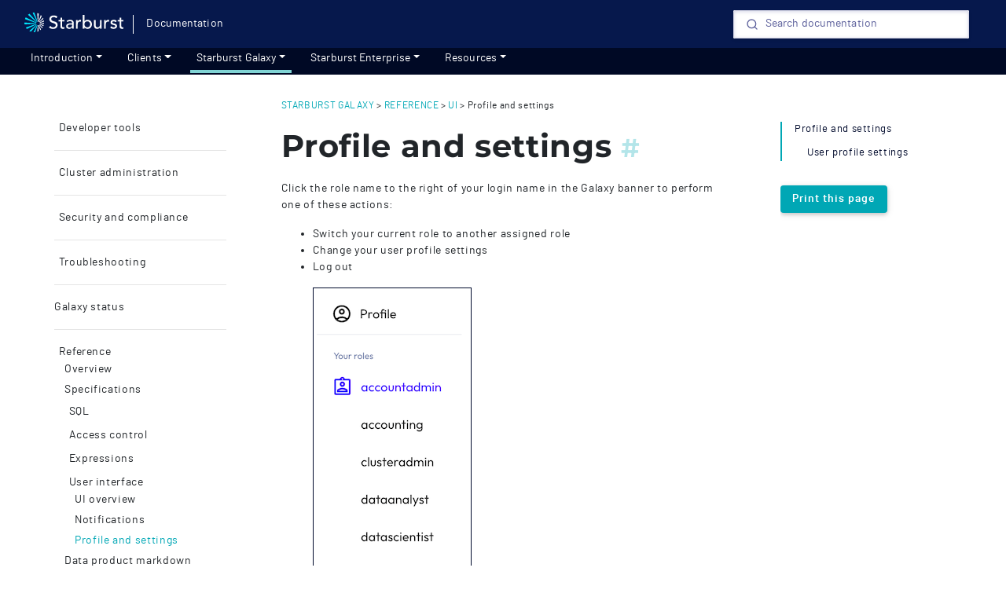

--- FILE ---
content_type: text/html; charset=utf-8
request_url: https://starburstdata.github.io/starburst-galaxy/global/personalize.html
body_size: -30
content:
<!DOCTYPE html>
<html lang="en-US">
  <meta charset="utf-8">
  <title>Redirecting&hellip;</title>
  <link rel="canonical" href="https://docs.starburst.io/starburst-galaxy/reference/ui/personalize.html">
  <script>location="https://docs.starburst.io/starburst-galaxy/reference/ui/personalize.html"</script>
  <meta http-equiv="refresh" content="0; url=https://docs.starburst.io/starburst-galaxy/reference/ui/personalize.html">
  <meta name="robots" content="noindex">
  <h1>Redirecting&hellip;</h1>
  <a href="https://docs.starburst.io/starburst-galaxy/reference/ui/personalize.html">Click here if you are not redirected.</a>
</html>


--- FILE ---
content_type: text/html; charset=utf-8
request_url: https://docs.starburst.io/starburst-galaxy/reference/ui/personalize.html
body_size: 10440
content:
<!DOCTYPE html>
<html>
<head>
    <meta charset="utf-8">
    <meta name="viewport" content="width=device-width, initial-scale=1, shrink-to-fit=no">
    <meta http-equiv="x-ua-compatible" content="ie=edge">
    <title>Starburst | Profile and settings</title>
    <meta name="viewport" content="width=device-width">
    <meta property="og:type" content="website">
    <meta property="og:title" content="Starburst - Profile and settings">
    <meta property="og:description" content="Your hub to all knowledge about Starburst products.">
    <meta property="og:image" content="/assets/img/starburst-og-image.png">

    <link rel="stylesheet" href="https://fonts.googleapis.com/css2?family=Material+Symbols+Rounded">
    <!-- <link rel="stylesheet" href="/assets/fontawesome/css/all.css"> -->
    <link rel="stylesheet" href="/assets/css/bootstrap.min.css">
    <link rel="stylesheet" href="/assets/css/mdb.min.css">
    <link rel="stylesheet" href="/assets/css/highlight.css">
    <link rel="stylesheet" href="/assets/css/fonts.css">
    <link rel="stylesheet" href="/assets/css/style.css">
<script async src="https://www.googletagmanager.com/gtag/js?id=G-CY10FQPGJS"></script>
<script>
    window.dataLayer = window.dataLayer || [];
    function gtag(){dataLayer.push(arguments);}
    gtag('js', new Date());
    gtag('config', 'G-CY10FQPGJS');
</script>

<script type="text/javascript">
    window.heap=window.heap||[],heap.load=function(e,t){window.heap.appid=e,window.heap.config=t=t||{};var r=document.createElement("script");r.type="text/javascript",r.async=!0,r.src="https://cdn.heapanalytics.com/js/heap-"+e+".js";var a=document.getElementsByTagName("script")[0];a.parentNode.insertBefore(r,a);for(var n=function(e){return function(){heap.push([e].concat(Array.prototype.slice.call(arguments,0)))}},p=["addEventProperties","addUserProperties","clearEventProperties","identify","resetIdentity","removeEventProperty","setEventProperties","track","unsetEventProperty"],o=0;o<p.length;o++)heap[p[o]]=n(p[o])};
    heap.load("588835629");
</script>
<script>
  var ALGOLIA_INSIGHTS_SRC = "https://cdn.jsdelivr.net/npm/search-insights@2.2.1";

  !function(e,a,t,n,s,i,c){e.AlgoliaAnalyticsObject=s,e[s]=e[s]||function(){
  (e[s].queue=e[s].queue||[]).push(arguments)},i=a.createElement(t),c=a.getElementsByTagName(t)[0],
  i.async=1,i.src=n,c.parentNode.insertBefore(i,c)
  }(window,document,"script",ALGOLIA_INSIGHTS_SRC,"aa");
</script>
<!-- Begin Jekyll SEO tag v2.8.0 -->
<title>Profile and settings | Starburst</title>
<meta name="generator" content="Jekyll v4.2.2" />
<meta property="og:title" content="Profile and settings" />
<meta property="og:locale" content="en_US" />
<meta name="description" content="Your hub to all knowledge about Starburst products." />
<meta property="og:description" content="Your hub to all knowledge about Starburst products." />
<link rel="canonical" href="https://docs.starburst.io/starburst-galaxy/reference/ui/personalize.html" />
<meta property="og:url" content="https://docs.starburst.io/starburst-galaxy/reference/ui/personalize.html" />
<meta property="og:site_name" content="Starburst" />
<meta property="og:type" content="website" />
<meta name="twitter:card" content="summary" />
<meta property="twitter:title" content="Profile and settings" />
<script type="application/ld+json">
{"@context":"https://schema.org","@type":"WebPage","description":"Your hub to all knowledge about Starburst products.","headline":"Profile and settings","publisher":{"@type":"Organization","logo":{"@type":"ImageObject","url":"https://docs.starburst.io/assets/img/logo/starburst-reverse.png"}},"url":"https://docs.starburst.io/starburst-galaxy/reference/ui/personalize.html"}</script>
<!-- End Jekyll SEO tag -->

</head>
<body>


<div class="wrap">
  

<header class="main-header navbar-expand-md">
  <div class="navbar fixed-top navbar-dark">
    <div class="container">
      <div class="navbar-left-container">
        <a class="navbar-brand" href="https://www.starburst.io/">
          <img src="/assets/img/logo/Starburst_Logo_White+Blue.svg" height="25" alt="Starburst">
        </a>
        <span class="navbar-divider"></span>
        <a href="/" class="header-text">Documentation</a>
      </div>
      
      <div class="nav-item dropdown" id="site-search">
  <div id="dropdownSearchDisplay" aria-labelledby="dropdownSearch">
    <div id="algolia-search">
      <div id="searchbox"></div>
      <div
        class="refinement-list"
        id="versionsRefinementList"
        style="display: none"
      ></div>
      <div class="refinement-list" id="product-list">
        <h6>Product:</h6>
      </div>
      <div id="hits"></div>
      <div id="stats"></div>
    </div>
  </div>
</div>

      
      <button class="navbar-toggler" type="button" data-toggle="collapse" data-target="#navbarSupportedContent" aria-controls="navbarSupportedContent" aria-expanded="false" aria-label="Toggle navigation">
        <span class="navbar-toggler-icon"></span>
      </button>
    </div>
  </div>
    <nav class="primary-nav">
      <div class="container collapse navbar-collapse" id="navbarSupportedContent">
        <ul class="navbar-layout navbar-nav mr-auto">
          <li class="nav-item dropdown">
            <a id="introduction"
               class="nav-link dropdown-toggle" 
              aria-haspopup="true" aria-label="Introduction" data-is-click="false"
              href="/introduction/index.html">Introduction</a>
            <div class="dropdown-menu dropdown-docs">
              <a class="dropdown-item" href="/introduction/concepts.html">Concepts</a>
              <a class="dropdown-item" href="/introduction/architecture.html">Architecture</a>
              <a class="dropdown-item" href="/introduction/choose-your-starburst-product.html">Choose your Starburst product</a>
              <a class="dropdown-item" href="/introduction/data-sources-catalogs.html">Data sources and catalogs</a>
              <a class="dropdown-item" href="/introduction/data-lake.html">Data lakes</a>
              <a class="dropdown-item" href="/introduction/object-storage.html">Using object storage systems</a>
              <a class="dropdown-item" href="/introduction/metastores.html">Metastore options</a>
              <a class="dropdown-item" href="/introduction/security.html">Security</a>
              <a class="dropdown-item" href="/introduction/querying-data.html">Querying data with Starburst products</a>
              <a class="dropdown-item" href="/introduction/starburst-sql.html">Using SQL</a>
              <a class="dropdown-item" href="/introduction/migration.html">Migrating queries to Starburst</a>
              <a class="dropdown-item" href="/introduction/query-performance.html">Query performance</a>
              <a class="dropdown-item" href="/introduction/performance-features.html">Performance features</a>
            </div>
          </li>
          <li class="nav-item dropdown">
            <a id="clients"
               class="nav-link dropdown-toggle" 
              aria-haspopup="true" aria-label="Clients" data-is-click="false"
              href="/clients/index.html">Clients</a>
            <div class="dropdown-menu dropdown-docs">
              <a class="dropdown-item" href="/clients/index.html">All clients</a>
              <a class="dropdown-item" href="/clients/gather-connection-information.html">Gather connection information</a>
              <a class="dropdown-item" href="/clients/cli.html">Trino CLI</a>
              <a class="dropdown-item" href="/clients/jdbc.html">JDBC driver</a>
              <a class="dropdown-item" href="/clients/odbc/index.html">ODBC driver</a>
              <a class="dropdown-item" href="/clients/machine-learning.html">Machine learning</a>
            </div>
          </li>
          <li class="nav-item dropdown">
            <a id="starburst-galaxy"
               class="nav-link dropdown-toggle active"
              
              aria-haspopup="true" aria-label="Starburst Galaxy" data-is-click="false"
              href="/starburst-galaxy/index.html">Starburst Galaxy</a>
            <div class="dropdown-menu dropdown-docs">
              <a class="dropdown-item" href="/starburst-galaxy/get-started/index.html">Get started</a>
              <a class="dropdown-item" href="/starburst-galaxy/get-started/get-support.html">Help center</a>
              <a class="dropdown-item" href="/starburst-galaxy/working-with-data/index.html">Working with data</a>
              <a class="dropdown-item" href="/starburst-galaxy/working-with-data/query-data/index.html"> Query data</a>
              <a class="dropdown-item" href="/starburst-galaxy/working-with-data/explore-data/index.html"> Explore data</a>
              <a class="dropdown-item" href="/starburst-galaxy/working-with-data/create-catalogs/index.html">Manage catalogs</a>
              <a class="dropdown-item" href="/starburst-galaxy/working-with-data/explore-data/browse-data-products.html">Data products</a>
              <a class="dropdown-item" href="/starburst-galaxy/ai-workflows/index.html">AI workflows</a>
              <a class="dropdown-item" href="/starburst-galaxy/data-engineering/index.html">Data engineering</a>
              <a class="dropdown-item" href="/starburst-galaxy/cluster-administration/index.html">Cluster administration</a>
              <a class="dropdown-item" href="/starburst-galaxy/security-and-compliance/index.html">Security and compliance</a>
              <a class="dropdown-item" href="/starburst-galaxy/troubleshooting/index.html">Troubleshooting</a>
              <a class="dropdown-item" href="/starburst-galaxy/developer-tools/python/index.html">Python</a>
              <a class="dropdown-item" href="/starburst-galaxy/reference/sql/index.html">SQL</a>
              <a class="dropdown-item" href="/starburst-galaxy/reference/index.html">Reference</a>
            </div>
          </li>
          <li class="nav-item dropdown">
            <a id="starburst-enterprise"
               class="nav-link dropdown-toggle" 
              aria-haspopup="true" aria-label="Get started" data-is-click="false"
              href="/starburst-enterprise/index.html">Starburst Enterprise</a>
            <div class="dropdown-menu dropdown-docs">
              <a class="dropdown-item" href="/latest/index.html">Latest documentation</a>
              <a class="dropdown-item" href="/latest/language.html">SQL reference</a>
              <a class="dropdown-item" href="/latest/connector.html">Connect to data sources</a>
              <a class="dropdown-item" href="/latest/admin-topics.html">Administration topics</a>
              <a class="dropdown-item" href="/latest/security.html">Security</a>
              <a class="dropdown-item" href="/latest/versions.html">Version information</a>
            </div>
          </li>
          <li class="nav-item dropdown">
            <a id="resources"
               class="nav-link dropdown-toggle" 
              aria-haspopup="true" aria-label="resources" data-is-click="false"
              href="/resources.html">Resources</a>
            <div class="dropdown-menu dropdown-docs">
              <a class="dropdown-item" href="/support.html">Support</a>
              <a class="dropdown-item" href="https://www.starburst.io/community/forum/">Community forum</a>
              <a class="dropdown-item" href="https://academy.starburst.io/">Starburst Academy</a>
              <a class="dropdown-item" href="https://www.starburst.io/blog/technical">Technical blog</a>
              <a class="dropdown-item" href="https://trust.starburst.io">Trust Center</a>
              <a class="dropdown-item" href="/security/index.html">Security</a>
              <a class="dropdown-item" href="/glossary.html">Glossary</a>
              <a class="dropdown-item" href="/conventions.html">Conventions</a>
              <a class="dropdown-item" href="/iconography.html">Iconography</a>
            </div>
          </li>
        </ul>
      </div>
    </nav>
</header>

  
  <div class="container content">
    <div class="row">
      <div class="col-md-3 side-navigation">
        <div class="spacer-60 toc-sticky left-nav">
          
          <div>
    <h6 class="overline product-nav-title">Starburst Galaxy</h6>
</div>
<hr />

  
  
    <li >
      <a 
        onclick="toggle_navigation_visibility('get-started');"
        style="padding-left: 2px;">
        <i class="fa-solid fa-angle-right nav-icon" >
        </i>&nbsp;Get started</a>
      <ul id="get-started" class="doc-subnav hidden">
        
  
  
      <li >
        <a href="/starburst-galaxy/get-started/index.html" >Overview</a>
      </li>
  

  
  
    <li >
      <a 
        onclick="toggle_navigation_visibility('learn-galaxy');"
        style="padding-left: 2px;">
        <i class="fa-solid fa-angle-right nav-icon" >
        </i>&nbsp;Learn Galaxy</a>
      <ul id="learn-galaxy" class="doc-subnav hidden">
        
  
  
      <li >
        <a href="/starburst-galaxy/get-started/learn/sign-up.html" >Sign up for Starburst Galaxy</a>
      </li>
  

  
  
      <li >
        <a href="/starburst-galaxy/get-started/learn/galaxy-home-page.html" >Galaxy home page</a>
      </li>
  

  
  
      <li >
        <a href="/starburst-galaxy/get-started/learn/try-your-first-query.html" >Try your first query</a>
      </li>
  

  
  
      <li >
        <a href="/starburst-galaxy/get-started/learn/create-object-storage-catalog.html" >Create an object storage catalog</a>
      </li>
  

  
  
      <li >
        <a href="/starburst-galaxy/get-started/learn/create-rdbms-catalog.html" >Create a relational database catalog</a>
      </li>
  

  
  
      <li >
        <a href="/starburst-galaxy/get-started/learn/tableau-and-galaxy.html" >Use Galaxy with Tableau</a>
      </li>
  


      </ul>
    </li>
  

  
  
    <li >
      <a 
        onclick="toggle_navigation_visibility('tutorials');"
        style="padding-left: 2px;">
        <i class="fa-solid fa-angle-right nav-icon" >
        </i>&nbsp;Tutorials</a>
      <ul id="tutorials" class="doc-subnav hidden">
        
  
  
      <li >
        <a href="/starburst-galaxy/get-started/tutorials/index.html" >Tutorials overview</a>
      </li>
  

  
  
      <li >
        <a href="/starburst-galaxy/get-started/tutorials/query-data-lake.html" >Query the COVID-19 data lake</a>
      </li>
  

  
  
      <li >
        <a href="/starburst-galaxy/get-started/tutorials/query-federation.html" >Federate multiple data sources</a>
      </li>
  

  
  
      <li >
        <a href="/starburst-galaxy/get-started/tutorials/learn-basics.html" >Learn SQL basics</a>
      </li>
  

  
  
      <li >
        <a href="/starburst-galaxy/get-started/tutorials/learn-decision-logic.html" >Learn SQL decision logic</a>
      </li>
  

  
  
      <li >
        <a href="/starburst-galaxy/get-started/tutorials/learn-window-functions.html" >Learn SQL window functions</a>
      </li>
  

  
  
      <li >
        <a href="/starburst-galaxy/get-started/tutorials/learn-complex-grouping.html" >Learn complex grouping with SQL</a>
      </li>
  


      </ul>
    </li>
  

  
  
      <li >
        <a href="/starburst-galaxy/get-started/release-notes.html" >Release notes</a>
      </li>
  

  
  
      <li >
        <a href="/starburst-galaxy/get-started/feature-release-types.html" >Feature release types</a>
      </li>
  

  
  
      <li >
        <a href="/starburst-galaxy/get-started/get-support.html" >Help center</a>
      </li>
  

  
  
      <li >
        <a href="/starburst-galaxy/get-started/partner-connect.html" >Partner connect</a>
      </li>
  


      </ul>
    </li>
  


<hr />

  
  
    <li >
      <a 
        onclick="toggle_navigation_visibility('working-with-data');"
        style="padding-left: 2px;">
        <i class="fa-solid fa-angle-right nav-icon" >
        </i>&nbsp;Working with data</a>
      <ul id="working-with-data" class="doc-subnav hidden">
        
  
  
      <li >
        <a href="/starburst-galaxy/working-with-data/index.html" >Overview</a>
      </li>
  

  
  
    <li >
      <a 
        onclick="toggle_navigation_visibility('query-data');"
        style="padding-left: 2px;">
        <i class="fa-solid fa-angle-right nav-icon" >
        </i>&nbsp;Query data</a>
      <ul id="query-data" class="doc-subnav hidden">
        
  
  
      <li >
        <a href="/starburst-galaxy/working-with-data/query-data/index.html" >Overview</a>
      </li>
  

  
  
      <li >
        <a href="/starburst-galaxy/working-with-data/query-data/query-editor-basics.html" >Query editor basics</a>
      </li>
  

  
  
      <li >
        <a href="/starburst-galaxy/working-with-data/query-data/write-sql-statements.html" >Write SQL statements</a>
      </li>
  

  
  
      <li >
        <a href="/starburst-galaxy/working-with-data/query-data/run-sql-statements.html" >Run SQL statements</a>
      </li>
  

  
  
      <li >
        <a href="/starburst-galaxy/working-with-data/query-data/query-results.html" >Use query results</a>
      </li>
  

  
  
      <li >
        <a href="/starburst-galaxy/working-with-data/query-data/save-and-reuse-queries.html" >Save and reuse queries</a>
      </li>
  

  
  
      <li >
        <a href="/starburst-galaxy/working-with-data/query-data/generate-sql-from-text.html" >Generate SQL from text</a>
      </li>
  

  
  
      <li >
        <a href="/starburst-galaxy/working-with-data/query-data/interpret-sql-statements.html" >Interpret SQL statements</a>
      </li>
  

  
  
      <li >
        <a href="/starburst-galaxy/working-with-data/query-data/query-insights.html" >Review query insights</a>
      </li>
  

  
  
    <li >
      <a 
        onclick="toggle_navigation_visibility('schedule-jobs');"
        style="padding-left: 2px;">
        <i class="fa-solid fa-angle-right nav-icon" >
        </i>&nbsp;Schedule jobs</a>
      <ul id="schedule-jobs" class="doc-subnav hidden">
        
  
  
      <li >
        <a href="/starburst-galaxy/working-with-data/query-data/schedule-jobs/index.html" >Overview</a>
      </li>
  

  
  
      <li >
        <a href="/starburst-galaxy/working-with-data/query-data/schedule-jobs/sql-jobs.html" >SQL jobs</a>
      </li>
  

  
  
      <li >
        <a href="/starburst-galaxy/working-with-data/query-data/schedule-jobs/mv-refresh-jobs.html" >MV refresh jobs</a>
      </li>
  


      </ul>
    </li>
  

  
  
      <li >
        <a href="/starburst-galaxy/working-with-data/query-data/federate-queries-from-different-sources.html" >Federate queries</a>
      </li>
  

  
  
      <li >
        <a href="/starburst-galaxy/working-with-data/query-data/use-session-properties.html" >Use session properties</a>
      </li>
  


      </ul>
    </li>
  

  
  
    <li >
      <a 
        onclick="toggle_navigation_visibility('explore-data');"
        style="padding-left: 2px;">
        <i class="fa-solid fa-angle-right nav-icon" >
        </i>&nbsp;Explore data</a>
      <ul id="explore-data" class="doc-subnav hidden">
        
  
  
      <li >
        <a href="/starburst-galaxy/working-with-data/explore-data/index.html" >Overview</a>
      </li>
  

  
  
      <li >
        <a href="/starburst-galaxy/working-with-data/explore-data/global-search.html" >Universal search</a>
      </li>
  

  
  
      <li >
        <a href="/starburst-galaxy/working-with-data/explore-data/schema-discovery.html" >Discover object storage</a>
      </li>
  

  
  
      <li >
        <a href="/starburst-galaxy/working-with-data/explore-data/browse-data-products.html" >Browse data products</a>
      </li>
  

  
  
      <li >
        <a href="/starburst-galaxy/working-with-data/explore-data/explore-clusters.html" >Explore clusters</a>
      </li>
  

  
  
      <li >
        <a href="/starburst-galaxy/working-with-data/explore-data/catalog-explorer.html" >Catalog explorer</a>
      </li>
  

  
  
      <li >
        <a href="/starburst-galaxy/working-with-data/explore-data/catalog-level.html" >Catalog level</a>
      </li>
  

  
  
      <li >
        <a href="/starburst-galaxy/working-with-data/explore-data/schema-level.html" >Schema level</a>
      </li>
  

  
  
      <li >
        <a href="/starburst-galaxy/working-with-data/explore-data/table-level.html" >Table and view level</a>
      </li>
  

  
  
      <li >
        <a href="/starburst-galaxy/working-with-data/explore-data/indexing.html" >Catalog indexing</a>
      </li>
  


      </ul>
    </li>
  

  
  
    <li >
      <a 
        onclick="toggle_navigation_visibility('share-data');"
        style="padding-left: 2px;">
        <i class="fa-solid fa-angle-right nav-icon" >
        </i>&nbsp;Share data</a>
      <ul id="share-data" class="doc-subnav hidden">
        
  
  
      <li >
        <a href="/starburst-galaxy/working-with-data/share-data/index.html" >Overview</a>
      </li>
  

  
  
      <li >
        <a href="/starburst-galaxy/working-with-data/share-data/share-queries.html" >Share queries</a>
      </li>
  

  
  
      <li >
        <a href="/starburst-galaxy/working-with-data/share-data/create-a-data-product.html" >Create a data product</a>
      </li>
  

  
  
      <li >
        <a href="/starburst-galaxy/working-with-data/share-data/edit-a-data-product.html" >Edit a data product</a>
      </li>
  


      </ul>
    </li>
  

  
  
    <li >
      <a 
        onclick="toggle_navigation_visibility('create-catalogs');"
        style="padding-left: 2px;">
        <i class="fa-solid fa-angle-right nav-icon" >
        </i>&nbsp;Manage catalogs</a>
      <ul id="create-catalogs" class="doc-subnav hidden">
        
  
  
      <li >
        <a href="/starburst-galaxy/working-with-data/create-catalogs/index.html" >Overview</a>
      </li>
  

  
  
      <li >
        <a href="/starburst-galaxy/working-with-data/create-catalogs/manage-catalogs.html" >Manage catalogs</a>
      </li>
  

  
  
    <li >
      <a 
        onclick="toggle_navigation_visibility('object-storage');"
        style="padding-left: 2px;">
        <i class="fa-solid fa-angle-right nav-icon" >
        </i>&nbsp;Object storage</a>
      <ul id="object-storage" class="doc-subnav hidden">
        
  
  
      <li >
        <a href="/starburst-galaxy/working-with-data/create-catalogs/object-storage/index.html" >Overview</a>
      </li>
  

  
  
      <li >
        <a href="/starburst-galaxy/working-with-data/create-catalogs/object-storage/s3.html" >Amazon S3</a>
      </li>
  

  
  
      <li >
        <a href="/starburst-galaxy/working-with-data/create-catalogs/object-storage/adls.html" >Azure Data Lake</a>
      </li>
  

  
  
      <li >
        <a href="/starburst-galaxy/working-with-data/create-catalogs/object-storage/gcs.html" >Google Cloud Storage</a>
      </li>
  


      </ul>
    </li>
  

  
  
    <li >
      <a 
        onclick="toggle_navigation_visibility('non-object-storage');"
        style="padding-left: 2px;">
        <i class="fa-solid fa-angle-right nav-icon" >
        </i>&nbsp;Non-object storage</a>
      <ul id="non-object-storage" class="doc-subnav hidden">
        
  
  
      <li >
        <a href="/starburst-galaxy/working-with-data/create-catalogs/non-object-storage/index.html" >Overview</a>
      </li>
  

  
  
      <li >
        <a href="/starburst-galaxy/working-with-data/create-catalogs/non-object-storage/dynamodb.html" >Amazon DynamoDB</a>
      </li>
  

  
  
      <li >
        <a href="/starburst-galaxy/working-with-data/create-catalogs/non-object-storage/redshift.html" >Amazon Redshift</a>
      </li>
  

  
  
      <li >
        <a href="/starburst-galaxy/working-with-data/create-catalogs/non-object-storage/s3tables.html" >Amazon S3 Tables</a>
      </li>
  

  
  
      <li >
        <a href="/starburst-galaxy/working-with-data/create-catalogs/non-object-storage/cassandra.html" >Apache Cassandra</a>
      </li>
  

  
  
      <li >
        <a href="/starburst-galaxy/working-with-data/create-catalogs/non-object-storage/druid.html" >Apache Druid</a>
      </li>
  

  
  
      <li >
        <a href="/starburst-galaxy/working-with-data/create-catalogs/non-object-storage/pinot.html" >Apache Pinot</a>
      </li>
  

  
  
      <li >
        <a href="/starburst-galaxy/working-with-data/create-catalogs/non-object-storage/polaris.html" >Apache Polaris</a>
      </li>
  

  
  
      <li >
        <a href="/starburst-galaxy/working-with-data/create-catalogs/non-object-storage/synapse.html" >Azure Synapse</a>
      </li>
  

  
  
      <li >
        <a href="/starburst-galaxy/working-with-data/create-catalogs/non-object-storage/clickhouse.html" >ClickHouse</a>
      </li>
  

  
  
      <li >
        <a href="/starburst-galaxy/working-with-data/create-catalogs/non-object-storage/elasticsearch.html" >Elasticsearch</a>
      </li>
  

  
  
      <li >
        <a href="/starburst-galaxy/working-with-data/create-catalogs/non-object-storage/galaxy_telemetry.html" >Galaxy Telemetry</a>
      </li>
  

  
  
      <li >
        <a href="/starburst-galaxy/working-with-data/create-catalogs/non-object-storage/bigquery.html" >Google BigQuery</a>
      </li>
  

  
  
      <li >
        <a href="/starburst-galaxy/working-with-data/create-catalogs/non-object-storage/google-sheets.html" >Google Sheets</a>
      </li>
  

  
  
      <li >
        <a href="/starburst-galaxy/working-with-data/create-catalogs/non-object-storage/lakekeeper.html" >Lakekeeper</a>
      </li>
  

  
  
      <li >
        <a href="/starburst-galaxy/working-with-data/create-catalogs/non-object-storage/mariadb.html" >MariaDB</a>
      </li>
  

  
  
      <li >
        <a href="/starburst-galaxy/working-with-data/create-catalogs/non-object-storage/sqlserver.html" >Microsoft SQL Server</a>
      </li>
  

  
  
      <li >
        <a href="/starburst-galaxy/working-with-data/create-catalogs/non-object-storage/mongodb.html" >MongoDB</a>
      </li>
  

  
  
      <li >
        <a href="/starburst-galaxy/working-with-data/create-catalogs/non-object-storage/mysql.html" >MySQL</a>
      </li>
  

  
  
      <li >
        <a href="/starburst-galaxy/working-with-data/create-catalogs/non-object-storage/opensearch.html" >OpenSearch</a>
      </li>
  

  
  
      <li >
        <a href="/starburst-galaxy/working-with-data/create-catalogs/non-object-storage/oracle.html" >Oracle</a>
      </li>
  

  
  
      <li >
        <a href="/starburst-galaxy/working-with-data/create-catalogs/non-object-storage/postgresql.html" >PostgreSQL</a>
      </li>
  

  
  
      <li >
        <a href="/starburst-galaxy/working-with-data/create-catalogs/non-object-storage/salesforce.html" >Salesforce</a>
      </li>
  

  
  
      <li >
        <a href="/starburst-galaxy/working-with-data/create-catalogs/non-object-storage/salesforce-cdp.html" >Salesforce Data Cloud</a>
      </li>
  

  
  
      <li >
        <a href="/starburst-galaxy/working-with-data/create-catalogs/non-object-storage/sap-hana.html" >SAP HANA</a>
      </li>
  

  
  
      <li >
        <a href="/starburst-galaxy/working-with-data/create-catalogs/non-object-storage/snowflake.html" >Snowflake</a>
      </li>
  

  
  
      <li >
        <a href="/starburst-galaxy/working-with-data/create-catalogs/non-object-storage/unity.html" >Unity</a>
      </li>
  


      </ul>
    </li>
  

  
  
    <li >
      <a 
        onclick="toggle_navigation_visibility('sample-data-sets');"
        style="padding-left: 2px;">
        <i class="fa-solid fa-angle-right nav-icon" >
        </i>&nbsp;Sample data sets</a>
      <ul id="sample-data-sets" class="doc-subnav hidden">
        
  
  
      <li >
        <a href="/starburst-galaxy/working-with-data/create-catalogs/sample-data-sets/index.html" >Overview</a>
      </li>
  

  
  
      <li >
        <a href="/starburst-galaxy/working-with-data/create-catalogs/sample-data-sets/black-hole.html" >Black Hole</a>
      </li>
  

  
  
      <li >
        <a href="/starburst-galaxy/working-with-data/create-catalogs/sample-data-sets/covid-19.html" >COVID-19 data lake</a>
      </li>
  

  
  
      <li >
        <a href="/starburst-galaxy/working-with-data/create-catalogs/sample-data-sets/sample.html" >Sample dataset</a>
      </li>
  

  
  
      <li >
        <a href="/starburst-galaxy/working-with-data/create-catalogs/sample-data-sets/tpcds.html" >TPC-DS dataset</a>
      </li>
  

  
  
      <li >
        <a href="/starburst-galaxy/working-with-data/create-catalogs/sample-data-sets/tpch.html" >TPC-H dataset</a>
      </li>
  


      </ul>
    </li>
  


      </ul>
    </li>
  

  
  
    <li >
      <a 
        onclick="toggle_navigation_visibility('query-performance');"
        style="padding-left: 2px;">
        <i class="fa-solid fa-angle-right nav-icon" >
        </i>&nbsp;Query performance</a>
      <ul id="query-performance" class="doc-subnav hidden">
        
  
  
      <li >
        <a href="/starburst-galaxy/working-with-data/query-performance-and-monitoring/index.html" >Overview</a>
      </li>
  

  
  
      <li >
        <a href="/starburst-galaxy/working-with-data/query-performance-and-monitoring/view-query-details.html" >Query details</a>
      </li>
  

  
  
      <li >
        <a href="/starburst-galaxy/working-with-data/query-performance-and-monitoring/query-reports.html" >Query reports</a>
      </li>
  

  
  
      <li >
        <a href="/starburst-galaxy/working-with-data/query-performance-and-monitoring/understanding-query-planning.html" >Query planning</a>
      </li>
  

  
  
      <li >
        <a href="/starburst-galaxy/working-with-data/query-performance-and-monitoring/locate-failed-queries.html" >Locate failed queries</a>
      </li>
  

  
  
      <li >
        <a href="/starburst-galaxy/working-with-data/query-performance-and-monitoring/optimize-queries.html" >Optimize queries</a>
      </li>
  

  
  
      <li >
        <a href="/starburst-galaxy/working-with-data/query-performance-and-monitoring/session-properties-performance.html" >Session properties</a>
      </li>
  


      </ul>
    </li>
  

  
  
    <li >
      <a 
        onclick="toggle_navigation_visibility('query-routing');"
        style="padding-left: 2px;">
        <i class="fa-solid fa-angle-right nav-icon" >
        </i>&nbsp;Query routing</a>
      <ul id="query-routing" class="doc-subnav hidden">
        
  
  
      <li >
        <a href="/starburst-galaxy/working-with-data/query-routing/index.html" >Overview</a>
      </li>
  

  
  
      <li >
        <a href="/starburst-galaxy/working-with-data/query-routing/user-role-based-routing.html" >User role-based routing</a>
      </li>
  

  
  
      <li >
        <a href="/starburst-galaxy/working-with-data/query-routing/deployment-set-routing.html" >Deployment set routing</a>
      </li>
  


      </ul>
    </li>
  

  
  
    <li >
      <a 
        onclick="toggle_navigation_visibility('data-ingest');"
        style="padding-left: 2px;">
        <i class="fa-solid fa-angle-right nav-icon" >
        </i>&nbsp;Data ingest</a>
      <ul id="data-ingest" class="doc-subnav hidden">
        
  
  
      <li >
        <a href="/starburst-galaxy/working-with-data/data-ingest/index.html" >Overview</a>
      </li>
  

  
  
      <li >
        <a href="/starburst-galaxy/working-with-data/data-ingest/kafka-streaming-ingestion.html" >Kafka streaming ingestion</a>
      </li>
  

  
  
      <li >
        <a href="/starburst-galaxy/working-with-data/data-ingest/file-ingestion.html" >File ingestion</a>
      </li>
  

  
  
      <li >
        <a href="/starburst-galaxy/working-with-data/data-ingest/live-table-maintenance.html" >Live table maintenance</a>
      </li>
  


      </ul>
    </li>
  

  
  
      <li >
        <a href="/starburst-galaxy/working-with-data/migrating-queries.html" >Migrating queries</a>
      </li>
  


      </ul>
    </li>
  


<hr />

  
  
    <li >
      <a 
        onclick="toggle_navigation_visibility('ai-workflows');"
        style="padding-left: 2px;">
        <i class="fa-solid fa-angle-right nav-icon" >
        </i>&nbsp;AI workflows</a>
      <ul id="ai-workflows" class="doc-subnav hidden">
        
  
  
      <li >
        <a href="/starburst-galaxy/ai-workflows/index.html" >Overview</a>
      </li>
  

  
  
      <li >
        <a href="/starburst-galaxy/ai-workflows/configure-models.html" >Configure models</a>
      </li>
  

  
  
      <li >
        <a href="/starburst-galaxy/ai-workflows/ai-functions.html" >AI functions</a>
      </li>
  

  
  
      <li >
        <a href="/starburst-galaxy/ai-workflows/ai-privileges.html" >AI model privilege</a>
      </li>
  


      </ul>
    </li>
  


<hr />

  
  
    <li >
      <a 
        onclick="toggle_navigation_visibility('dataengineering');"
        style="padding-left: 2px;">
        <i class="fa-solid fa-angle-right nav-icon" >
        </i>&nbsp;Data engineering</a>
      <ul id="dataengineering" class="doc-subnav hidden">
        
  
  
      <li >
        <a href="/starburst-galaxy/data-engineering/index.html" >Overview</a>
      </li>
  

  
  
    <li >
      <a 
        onclick="toggle_navigation_visibility('working-with-data-lakes');"
        style="padding-left: 2px;">
        <i class="fa-solid fa-angle-right nav-icon" >
        </i>&nbsp;Working with data lakes</a>
      <ul id="working-with-data-lakes" class="doc-subnav hidden">
        
  
  
      <li >
        <a href="/starburst-galaxy/data-engineering/working-with-data-lakes/index.html" >Overview</a>
      </li>
  

  
  
      <li >
        <a href="/starburst-galaxy/data-engineering/working-with-data-lakes/storage.html" >Storage</a>
      </li>
  

  
  
      <li >
        <a href="/starburst-galaxy/data-engineering/working-with-data-lakes/metastores.html" >Metastores</a>
      </li>
  

  
  
      <li >
        <a href="/starburst-galaxy/data-engineering/working-with-data-lakes/file-formats.html" >File formats</a>
      </li>
  

  
  
    <li >
      <a 
        onclick="toggle_navigation_visibility('table-formats');"
        style="padding-left: 2px;">
        <i class="fa-solid fa-angle-right nav-icon" >
        </i>&nbsp;Table formats</a>
      <ul id="table-formats" class="doc-subnav hidden">
        
  
  
      <li >
        <a href="/starburst-galaxy/data-engineering/working-with-data-lakes/table-formats/index.html" >Overview</a>
      </li>
  

  
  
      <li >
        <a href="/starburst-galaxy/data-engineering/working-with-data-lakes/table-formats/gl-iceberg.html" >Iceberg table format</a>
      </li>
  

  
  
      <li >
        <a href="/starburst-galaxy/data-engineering/working-with-data-lakes/table-formats/gl-deltalake.html" >Delta Lake table format</a>
      </li>
  

  
  
      <li >
        <a href="/starburst-galaxy/data-engineering/working-with-data-lakes/table-formats/gl-hive.html" >Hive table format</a>
      </li>
  

  
  
      <li >
        <a href="/starburst-galaxy/data-engineering/working-with-data-lakes/table-formats/gl-hudi.html" >Hudi table format</a>
      </li>
  

  
  
      <li >
        <a href="/starburst-galaxy/data-engineering/working-with-data-lakes/table-formats/gl-shared-session-properties.html" >Shared session properties</a>
      </li>
  

  
  
      <li >
        <a href="/starburst-galaxy/data-engineering/working-with-data-lakes/table-formats/table-format-migration.html" >Table format migration</a>
      </li>
  


      </ul>
    </li>
  


      </ul>
    </li>
  

  
  
    <li >
      <a 
        onclick="toggle_navigation_visibility('performance-quality');"
        style="padding-left: 2px;">
        <i class="fa-solid fa-angle-right nav-icon" >
        </i>&nbsp;Performance and quality</a>
      <ul id="performance-quality" class="doc-subnav hidden">
        
  
  
      <li >
        <a href="/starburst-galaxy/data-engineering/optimization-performance-and-quality/index.html" >Overview</a>
      </li>
  

  
  
      <li >
        <a href="/starburst-galaxy/data-engineering/optimization-performance-and-quality/materialized-views.html" >Using materialized views</a>
      </li>
  

  
  
      <li >
        <a href="/starburst-galaxy/data-engineering/optimization-performance-and-quality/partitioning.html" >Partitioning</a>
      </li>
  

  
  
    <li >
      <a 
        onclick="toggle_navigation_visibility('observability');"
        style="padding-left: 2px;">
        <i class="fa-solid fa-angle-right nav-icon" >
        </i>&nbsp;Observability</a>
      <ul id="observability" class="doc-subnav hidden">
        
  
  
      <li >
        <a href="/starburst-galaxy/data-engineering/optimization-performance-and-quality/observability/index.html" >Overview</a>
      </li>
  

  
  
      <li >
        <a href="/starburst-galaxy/data-engineering/optimization-performance-and-quality/observability/data-maintenance.html" >Data maintenance</a>
      </li>
  

  
  
      <li >
        <a href="/starburst-galaxy/data-engineering/optimization-performance-and-quality/observability/profile-and-quality.html" >Data quality</a>
      </li>
  

  
  
      <li >
        <a href="/starburst-galaxy/data-engineering/optimization-performance-and-quality/observability/data-lineage.html" >Data lineage</a>
      </li>
  


      </ul>
    </li>
  

  
  
    <li >
      <a 
        onclick="toggle_navigation_visibility('workload-optimization');"
        style="padding-left: 2px;">
        <i class="fa-solid fa-angle-right nav-icon" >
        </i>&nbsp;Workload optimization</a>
      <ul id="workload-optimization" class="doc-subnav hidden">
        
  
  
      <li >
        <a href="/starburst-galaxy/data-engineering/optimization-performance-and-quality/workload-optimization/index.html" >Overview</a>
      </li>
  

  
  
      <li >
        <a href="/starburst-galaxy/data-engineering/optimization-performance-and-quality/workload-optimization/clusters-with-fte.html" >Fault-tolerant execution</a>
      </li>
  

  
  
      <li >
        <a href="/starburst-galaxy/data-engineering/optimization-performance-and-quality/workload-optimization/warp-speed-enabled.html" >Starburst Warp Speed</a>
      </li>
  

  
  
      <li >
        <a href="/starburst-galaxy/data-engineering/optimization-performance-and-quality/workload-optimization/query-result-caching.html" >Query result caching</a>
      </li>
  

  
  
      <li >
        <a href="/starburst-galaxy/data-engineering/optimization-performance-and-quality/workload-optimization/client-protocol.html" >Client protocol</a>
      </li>
  


      </ul>
    </li>
  


      </ul>
    </li>
  


      </ul>
    </li>
  


<hr />

  
  
    <li >
      <a 
        onclick="toggle_navigation_visibility('developer-tools');"
        style="padding-left: 2px;">
        <i class="fa-solid fa-angle-right nav-icon" >
        </i>&nbsp;Developer tools</a>
      <ul id="developer-tools" class="doc-subnav hidden">
        
  
  
      <li >
        <a href="/starburst-galaxy/developer-tools/index.html" >Overview</a>
      </li>
  

  
  
      <li >
        <a href="/starburst-galaxy/developer-tools/sql-overview.html" >SQL</a>
      </li>
  

  
  
      <li >
        <a href="/starburst-galaxy/developer-tools/python/index.html" >Python</a>
      </li>
  

  
  
    <li >
      <a 
        onclick="toggle_navigation_visibility('api');"
        style="padding-left: 2px;">
        <i class="fa-solid fa-angle-right nav-icon" >
        </i>&nbsp;API</a>
      <ul id="api" class="doc-subnav hidden">
        
  
  
      <li >
        <a href="/starburst-galaxy/developer-tools/api/index.html" >Overview</a>
      </li>
  

  
  
      <li >
        <a href="/starburst-galaxy/developer-tools/api/api-auth-token.html" >API authentication tokens</a>
      </li>
  

  
  
      <li >
        <a href="/starburst-galaxy/developer-tools/api/api-update-03-24.html" >March 2024 API syntax update</a>
      </li>
  


      </ul>
    </li>
  

  
  
      <li >
        <a href="/starburst-galaxy/developer-tools/terraform.html" >Terraform</a>
      </li>
  


      </ul>
    </li>
  


<hr />

  
  
    <li >
      <a 
        onclick="toggle_navigation_visibility('clusteradministration');"
        style="padding-left: 2px;">
        <i class="fa-solid fa-angle-right nav-icon" >
        </i>&nbsp;Cluster administration</a>
      <ul id="clusteradministration" class="doc-subnav hidden">
        
  
  
      <li >
        <a href="/starburst-galaxy/cluster-administration/index.html" >Overview</a>
      </li>
  

  
  
      <li >
        <a href="/starburst-galaxy/cluster-administration/galaxy-cluster-basics.html" >Galaxy cluster basics</a>
      </li>
  

  
  
      <li >
        <a href="/starburst-galaxy/cluster-administration/create-edit-and-delete-galaxy-clusters.html" >Create and edit clusters</a>
      </li>
  

  
  
      <li >
        <a href="/starburst-galaxy/cluster-administration/rate-limits.html" >Rate limiting</a>
      </li>
  

  
  
    <li >
      <a 
        onclick="toggle_navigation_visibility('manage-performance');"
        style="padding-left: 2px;">
        <i class="fa-solid fa-angle-right nav-icon" >
        </i>&nbsp;Manage cost and performance</a>
      <ul id="manage-performance" class="doc-subnav hidden">
        
  
  
      <li >
        <a href="/starburst-galaxy/cluster-administration/monitor-and-manage-cost-and-performance/index.html" >Overview</a>
      </li>
  

  
  
      <li >
        <a href="/starburst-galaxy/cluster-administration/monitor-and-manage-cost-and-performance/billing-basics.html" >Billing basics</a>
      </li>
  

  
  
      <li >
        <a href="/starburst-galaxy/cluster-administration/monitor-and-manage-cost-and-performance/cluster-utilization.html" >Monitor cluster utilization</a>
      </li>
  

  
  
      <li >
        <a href="/starburst-galaxy/cluster-administration/monitor-and-manage-cost-and-performance/monitor-cluster-metrics.html" >Monitor cluster metrics</a>
      </li>
  

  
  
      <li >
        <a href="/starburst-galaxy/cluster-administration/monitor-and-manage-cost-and-performance/execution-mode-options.html" >Execution mode options</a>
      </li>
  

  
  
      <li >
        <a href="/starburst-galaxy/cluster-administration/monitor-and-manage-cost-and-performance/set-mode-standard.html" >Set mode Standard</a>
      </li>
  

  
  
      <li >
        <a href="/starburst-galaxy/cluster-administration/monitor-and-manage-cost-and-performance/set-mode-fte.html" >Set mode Fault tolerant</a>
      </li>
  

  
  
      <li >
        <a href="/starburst-galaxy/cluster-administration/monitor-and-manage-cost-and-performance/set-mode-ws.html" >Set mode Starburst Warp speed</a>
      </li>
  

  
  
      <li >
        <a href="/starburst-galaxy/cluster-administration/monitor-and-manage-cost-and-performance/configure-autoscaling.html" >Configure autoscaling</a>
      </li>
  

  
  
      <li >
        <a href="/starburst-galaxy/cluster-administration/monitor-and-manage-cost-and-performance/cluster-scheduling.html" >Manage cluster schedules</a>
      </li>
  

  
  
      <li >
        <a href="/starburst-galaxy/cluster-administration/monitor-and-manage-cost-and-performance/usage-billing.html" >Usage and billing</a>
      </li>
  


      </ul>
    </li>
  

  
  
      <li >
        <a href="/starburst-galaxy/cluster-administration/notification-settings.html" >Manage notifications</a>
      </li>
  


      </ul>
    </li>
  


<hr />

  
  
    <li >
      <a 
        onclick="toggle_navigation_visibility('securitycompliance');"
        style="padding-left: 2px;">
        <i class="fa-solid fa-angle-right nav-icon" >
        </i>&nbsp;Security and compliance</a>
      <ul id="securitycompliance" class="doc-subnav hidden">
        
  
  
      <li >
        <a href="/starburst-galaxy/security-and-compliance/index.html" >Overview</a>
      </li>
  

  
  
    <li >
      <a 
        onclick="toggle_navigation_visibility('galaxy-access');"
        style="padding-left: 2px;">
        <i class="fa-solid fa-angle-right nav-icon" >
        </i>&nbsp;Manage Galaxy access</a>
      <ul id="galaxy-access" class="doc-subnav hidden">
        
  
  
      <li >
        <a href="/starburst-galaxy/security-and-compliance/manage-galaxy-access/index.html" >Overview</a>
      </li>
  

  
  
    <li >
      <a 
        onclick="toggle_navigation_visibility('sso-integration');"
        style="padding-left: 2px;">
        <i class="fa-solid fa-angle-right nav-icon" >
        </i>&nbsp;Manage SSO integration</a>
      <ul id="sso-integration" class="doc-subnav hidden">
        
  
  
      <li >
        <a href="/starburst-galaxy/security-and-compliance/manage-galaxy-access/manage-sso-integration/index.html" >Overview</a>
      </li>
  

  
  
      <li >
        <a href="/starburst-galaxy/security-and-compliance/manage-galaxy-access/manage-sso-integration/okta-saml-setup.html" >Okta SAML setup</a>
      </li>
  

  
  
      <li >
        <a href="/starburst-galaxy/security-and-compliance/manage-galaxy-access/manage-sso-integration/okta-scim-setup.html" >Okta SCIM setup</a>
      </li>
  

  
  
      <li >
        <a href="/starburst-galaxy/security-and-compliance/manage-galaxy-access/manage-sso-integration/azure-saml-setup.html" >Azure SAML setup</a>
      </li>
  

  
  
      <li >
        <a href="/starburst-galaxy/security-and-compliance/manage-galaxy-access/manage-sso-integration/azure-scim-setup.html" >Azure SCIM setup</a>
      </li>
  

  
  
      <li >
        <a href="/starburst-galaxy/security-and-compliance/manage-galaxy-access/manage-sso-integration/google-saml-setup.html" >Google Workspace SAML setup</a>
      </li>
  

  
  
      <li >
        <a href="/starburst-galaxy/security-and-compliance/manage-galaxy-access/manage-sso-integration/generic-idp.html" >Generic IdP setup</a>
      </li>
  

  
  
      <li >
        <a href="/starburst-galaxy/security-and-compliance/manage-galaxy-access/manage-sso-integration/manage-sso.html" >Manage SSO</a>
      </li>
  

  
  
      <li >
        <a href="/starburst-galaxy/security-and-compliance/manage-galaxy-access/manage-sso-integration/sso-client-access.html" >SSO client access</a>
      </li>
  

  
  
      <li >
        <a href="/starburst-galaxy/security-and-compliance/manage-galaxy-access/manage-sso-integration/groups.html" >SSO groups</a>
      </li>
  


      </ul>
    </li>
  

  
  
    <li >
      <a 
        onclick="toggle_navigation_visibility('users-roles-tags');"
        style="padding-left: 2px;">
        <i class="fa-solid fa-angle-right nav-icon" >
        </i>&nbsp;Users, roles, and tags</a>
      <ul id="users-roles-tags" class="doc-subnav hidden">
        
  
  
      <li >
        <a href="/starburst-galaxy/security-and-compliance/manage-galaxy-access/manage-users-roles-and-tags/index.html" >Overview</a>
      </li>
  

  
  
      <li >
        <a href="/starburst-galaxy/security-and-compliance/manage-galaxy-access/manage-users-roles-and-tags/account-and-cluster-privileges.html" >Account and cluster privileges</a>
      </li>
  

  
  
      <li >
        <a href="/starburst-galaxy/security-and-compliance/manage-galaxy-access/manage-users-roles-and-tags/create-and-use-attribute-tags.html" >Attribute tags</a>
      </li>
  

  
  
      <li >
        <a href="/starburst-galaxy/security-and-compliance/manage-galaxy-access/manage-users-roles-and-tags/data-classifier-jobs.html" >Data classifier jobs</a>
      </li>
  

  
  
      <li >
        <a href="/starburst-galaxy/security-and-compliance/manage-galaxy-access/manage-users-roles-and-tags/roles.html" >Roles</a>
      </li>
  

  
  
      <li >
        <a href="/starburst-galaxy/security-and-compliance/manage-galaxy-access/manage-users-roles-and-tags/manage-users-without-sso.html" >Manage users without SSO</a>
      </li>
  


      </ul>
    </li>
  

  
  
      <li >
        <a href="/starburst-galaxy/security-and-compliance/manage-galaxy-access/manage-ui-access.html" >Manage UI access</a>
      </li>
  

  
  
      <li >
        <a href="/starburst-galaxy/security-and-compliance/manage-galaxy-access/monitor-access-changes.html" >Monitor access changes</a>
      </li>
  

  
  
      <li >
        <a href="/starburst-galaxy/security-and-compliance/manage-galaxy-access/setup-oauth-clients.html" >Set up OAuth clients</a>
      </li>
  


      </ul>
    </li>
  

  
  
    <li >
      <a 
        onclick="toggle_navigation_visibility('data-access');"
        style="padding-left: 2px;">
        <i class="fa-solid fa-angle-right nav-icon" >
        </i>&nbsp;Manage data access</a>
      <ul id="data-access" class="doc-subnav hidden">
        
  
  
      <li >
        <a href="/starburst-galaxy/security-and-compliance/manage-data-access/index.html" >Overview</a>
      </li>
  

  
  
      <li >
        <a href="/starburst-galaxy/security-and-compliance/manage-data-access/access-control-policy-types.html" >Access control policy</a>
      </li>
  

  
  
      <li >
        <a href="/starburst-galaxy/security-and-compliance/manage-data-access/creating-policies.html" >Creating policies</a>
      </li>
  

  
  
      <li >
        <a href="/starburst-galaxy/security-and-compliance/manage-data-access/data-privileges.html" >Data privileges</a>
      </li>
  

  
  
      <li >
        <a href="/starburst-galaxy/security-and-compliance/manage-data-access/row-filters.html" >Using row filters</a>
      </li>
  

  
  
      <li >
        <a href="/starburst-galaxy/security-and-compliance/manage-data-access/column-masks.html" >Using column masks</a>
      </li>
  

  
  
      <li >
        <a href="/starburst-galaxy/security-and-compliance/manage-data-access/service-accounts.html" >Using service accounts</a>
      </li>
  

  
  
      <li >
        <a href="/starburst-galaxy/security-and-compliance/manage-data-access/network-security.html" >Network security</a>
      </li>
  


      </ul>
    </li>
  

  
  
    <li >
      <a 
        onclick="toggle_navigation_visibility('cluster-connect');"
        style="padding-left: 2px;">
        <i class="fa-solid fa-angle-right nav-icon" >
        </i>&nbsp;Manage cluster connectivity</a>
      <ul id="cluster-connect" class="doc-subnav hidden">
        
  
  
      <li >
        <a href="/starburst-galaxy/security-and-compliance/manage-cluster-connectivity/index.html" >Overview</a>
      </li>
  

  
  
      <li >
        <a href="/starburst-galaxy/security-and-compliance/manage-cluster-connectivity/ssh-tunnels.html" >SSH tunnels</a>
      </li>
  

  
  
      <li >
        <a href="/starburst-galaxy/security-and-compliance/manage-cluster-connectivity/ip-allowlist.html" >Galaxy IP allow list</a>
      </li>
  

  
  
    <li >
      <a 
        onclick="toggle_navigation_visibility('cluster-connect-aws');"
        style="padding-left: 2px;">
        <i class="fa-solid fa-angle-right nav-icon" >
        </i>&nbsp;Amazon AWS</a>
      <ul id="cluster-connect-aws" class="doc-subnav hidden">
        
  
  
      <li >
        <a href="/starburst-galaxy/security-and-compliance/manage-cluster-connectivity/aws/index.html" >Overview</a>
      </li>
  

  
  
      <li >
        <a href="/starburst-galaxy/security-and-compliance/manage-cluster-connectivity/aws/aws-ip-allowlist.html" >AWS IP allow list</a>
      </li>
  

  
  
      <li >
        <a href="/starburst-galaxy/security-and-compliance/manage-cluster-connectivity/aws/ssh-bastion-aws.html" >AWS bastion host</a>
      </li>
  

  
  
      <li >
        <a href="/starburst-galaxy/security-and-compliance/manage-cluster-connectivity/aws/external-aws.html" >AWS external security</a>
      </li>
  


      </ul>
    </li>
  

  
  
    <li >
      <a 
        onclick="toggle_navigation_visibility('cluster-connect-azure');"
        style="padding-left: 2px;">
        <i class="fa-solid fa-angle-right nav-icon" >
        </i>&nbsp;Microsoft Azure</a>
      <ul id="cluster-connect-azure" class="doc-subnav hidden">
        
  
  
      <li >
        <a href="/starburst-galaxy/security-and-compliance/manage-cluster-connectivity/azure/index.html" >Overview</a>
      </li>
  

  
  
      <li >
        <a href="/starburst-galaxy/security-and-compliance/manage-cluster-connectivity/azure/azure-ip-allowlist.html" >Azure IP allow list</a>
      </li>
  

  
  
      <li >
        <a href="/starburst-galaxy/security-and-compliance/manage-cluster-connectivity/azure/ssh-bastion-azure.html" >Azure bastion host</a>
      </li>
  

  
  
      <li >
        <a href="/starburst-galaxy/security-and-compliance/manage-cluster-connectivity/azure/external-azure.html" >Azure external security</a>
      </li>
  


      </ul>
    </li>
  

  
  
    <li >
      <a 
        onclick="toggle_navigation_visibility('cluster-connect-google');"
        style="padding-left: 2px;">
        <i class="fa-solid fa-angle-right nav-icon" >
        </i>&nbsp;Google Cloud</a>
      <ul id="cluster-connect-google" class="doc-subnav hidden">
        
  
  
      <li >
        <a href="/starburst-galaxy/security-and-compliance/manage-cluster-connectivity/google/index.html" >Overview</a>
      </li>
  

  
  
      <li >
        <a href="/starburst-galaxy/security-and-compliance/manage-cluster-connectivity/google/google-ip-allowlist.html" >Google Cloud IP allow list</a>
      </li>
  


      </ul>
    </li>
  

  
  
    <li >
      <a 
        onclick="toggle_navigation_visibility('private-connections');"
        style="padding-left: 2px;">
        <i class="fa-solid fa-angle-right nav-icon" >
        </i>&nbsp;Private connections</a>
      <ul id="private-connections" class="doc-subnav hidden">
        
  
  
      <li >
        <a href="/starburst-galaxy/security-and-compliance/manage-cluster-connectivity/private-connections/index.html" >Overview</a>
      </li>
  

  
  
      <li >
        <a href="/starburst-galaxy/security-and-compliance/manage-cluster-connectivity/private-connections/aws-privatelink.html" >AWS PrivateLink</a>
      </li>
  

  
  
      <li >
        <a href="/starburst-galaxy/security-and-compliance/manage-cluster-connectivity/private-connections/aws-privatelink-for-rds.html" >AWS PrivateLink for RDS (preferred)</a>
      </li>
  

  
  
      <li >
        <a href="/starburst-galaxy/security-and-compliance/manage-cluster-connectivity/private-connections/aws-privatelink-for-rds-legacy.html" >AWS PrivateLink for RDS (legacy)</a>
      </li>
  

  
  
      <li >
        <a href="/starburst-galaxy/security-and-compliance/manage-cluster-connectivity/private-connections/aws-privatelink-for-snowflake.html" >AWS PrivateLink for Snowflake</a>
      </li>
  

  
  
      <li >
        <a href="/starburst-galaxy/security-and-compliance/manage-cluster-connectivity/private-connections/aws-privatelink-for-mongodb.html" >AWS PrivateLink for MongoDB Atlas</a>
      </li>
  

  
  
      <li >
        <a href="/starburst-galaxy/security-and-compliance/manage-cluster-connectivity/private-connections/aws-privatelink-for-on-prem.html" >AWS PrivateLink for on-prem data source</a>
      </li>
  

  
  
      <li >
        <a href="/starburst-galaxy/security-and-compliance/manage-cluster-connectivity/private-connections/client-privatelink.html" >Connect clients to AWS PrivateLink</a>
      </li>
  

  
  
      <li >
        <a href="/starburst-galaxy/security-and-compliance/manage-cluster-connectivity/private-connections/azure-private-link.html" >Azure Private Link</a>
      </li>
  

  
  
      <li >
        <a href="/starburst-galaxy/security-and-compliance/manage-cluster-connectivity/private-connections/azure-private-link-for-adls.html" >Azure Private Link for ADLS</a>
      </li>
  

  
  
      <li >
        <a href="/starburst-galaxy/security-and-compliance/manage-cluster-connectivity/private-connections/azure-private-link-for-azure-paas.html" >Azure Private Link for Azure database PaaS</a>
      </li>
  

  
  
      <li >
        <a href="/starburst-galaxy/security-and-compliance/manage-cluster-connectivity/private-connections/azure-private-link-for-vm.html" >Azure Private Link for a database running a VM</a>
      </li>
  


      </ul>
    </li>
  


      </ul>
    </li>
  


      </ul>
    </li>
  


<hr />

  
  
    <li >
      <a 
        onclick="toggle_navigation_visibility('troubleshooting');"
        style="padding-left: 2px;">
        <i class="fa-solid fa-angle-right nav-icon" >
        </i>&nbsp;Troubleshooting</a>
      <ul id="troubleshooting" class="doc-subnav hidden">
        
  
  
      <li >
        <a href="/starburst-galaxy/troubleshooting/index.html" >Overview</a>
      </li>
  

  
  
      <li >
        <a href="/starburst-galaxy/troubleshooting/troubleshooting-catalogs.html" >Catalogs</a>
      </li>
  

  
  
      <li >
        <a href="/starburst-galaxy/troubleshooting/troubleshooting-clusters.html" >Clusters</a>
      </li>
  

  
  
      <li >
        <a href="/starburst-galaxy/troubleshooting/query-processing.html" >Query processing</a>
      </li>
  

  
  
      <li >
        <a href="/starburst-galaxy/troubleshooting/troubleshooting-sql.html" >SQL</a>
      </li>
  


      </ul>
    </li>
  


<hr />

  
  
      <li >
        <a href="https://status.galaxy.starburst.io/" >Galaxy status <i class="fa-duotone fa-arrow-up-right-from-square"></i></a>
      </li>
  


<hr />

  
  
    <li >
      <a 
        onclick="toggle_navigation_visibility('reference');"
        style="padding-left: 2px;">
        <i class="fa-solid fa-angle-right nav-icon" style="transform: rotate(90deg);">
        </i>&nbsp;Reference</a>
      <ul id="reference" class="doc-subnav ">
        
  
  
      <li >
        <a href="/starburst-galaxy/reference/index.html" >Overview</a>
      </li>
  

  
  
      <li >
        <a href="/starburst-galaxy/reference/specifications.html" >Specifications</a>
      </li>
  

  
  
    <li >
      <a 
        onclick="toggle_navigation_visibility('sql');"
        style="padding-left: 2px;">
        <i class="fa-solid fa-angle-right nav-icon" >
        </i>&nbsp;SQL</a>
      <ul id="sql" class="doc-subnav hidden">
        
  
  
      <li >
        <a href="/starburst-galaxy/reference/sql/index.html" >Overview</a>
      </li>
  

  
  
      <li >
        <a href="/starburst-galaxy/reference/sql/ref/language.html" ></a>
      </li>
  

  
  
      <li >
        <a href="/starburst-galaxy/reference/sql/ref/sql.html" ></a>
      </li>
  

  
  
      <li >
        <a href="/starburst-galaxy/reference/sql/ref/functions.html" ></a>
      </li>
  

  
  
      <li >
        <a href="/starburst-galaxy/reference/sql/sql-udf.html" >SQL UDFs</a>
      </li>
  


      </ul>
    </li>
  

  
  
    <li >
      <a 
        onclick="toggle_navigation_visibility('access-control-reference');"
        style="padding-left: 2px;">
        <i class="fa-solid fa-angle-right nav-icon" >
        </i>&nbsp;Access control</a>
      <ul id="access-control-reference" class="doc-subnav hidden">
        
  
  
      <li >
        <a href="/starburst-galaxy/reference/access-control/index.html" >Access control basics</a>
      </li>
  

  
  
      <li >
        <a href="/starburst-galaxy/reference/access-control/galaxy-privileges-basics.html" >Galaxy privileges basics</a>
      </li>
  

  
  
      <li >
        <a href="/starburst-galaxy/reference/access-control/privileges-tables.html" >Privilege tables</a>
      </li>
  

  
  
      <li >
        <a href="/starburst-galaxy/reference/access-control/sql-privileges.html" >SQL privileges</a>
      </li>
  


      </ul>
    </li>
  

  
  
    <li >
      <a 
        onclick="toggle_navigation_visibility('expressions');"
        style="padding-left: 2px;">
        <i class="fa-solid fa-angle-right nav-icon" >
        </i>&nbsp;Expressions</a>
      <ul id="expressions" class="doc-subnav hidden">
        
  
  
      <li >
        <a href="/starburst-galaxy/reference/expressions/data-quality-expressions.html" >Data quality expressions</a>
      </li>
  

  
  
      <li >
        <a href="/starburst-galaxy/reference/expressions/policy-matching-expressions.html" >Policy matching expressions</a>
      </li>
  


      </ul>
    </li>
  

  
  
    <li >
      <a 
        onclick="toggle_navigation_visibility('ui');"
        style="padding-left: 2px;">
        <i class="fa-solid fa-angle-right nav-icon" style="transform: rotate(90deg);">
        </i>&nbsp;User interface</a>
      <ul id="ui" class="doc-subnav ">
        
  
  
      <li >
        <a href="/starburst-galaxy/reference/ui/index.html" >UI overview</a>
      </li>
  

  
  
      <li >
        <a href="/starburst-galaxy/reference/ui/notifications.html" >Notifications</a>
      </li>
  

  
  
      <li class="active">
        <a href="/starburst-galaxy/reference/ui/personalize.html" >Profile and settings</a>
      </li>
  


      </ul>
    </li>
  

  
  
      <li >
        <a href="/starburst-galaxy/reference/data-product-markdown.html" >Data product markdown</a>
      </li>
  


      </ul>
    </li>
  


<hr />

          
        </div>
      </div>
      <div class="col-md-9 col-lg-6 spacer-30 docs-content">
        



<div class="breadcrumbs">
  <p>
  
  
    
      <a href="/starburst-galaxy/"
        style="text-transform: uppercase"
      > starburst galaxy</a> >
    
  
    
      <a href="/starburst-galaxy/reference/"
        style="text-transform: uppercase"
      > reference</a> >
    
  
    
      <a href="/starburst-galaxy/reference/ui/"
        style="text-transform: uppercase"
      > ui</a> >
    
  
    
      Profile and settings
    
  </p>
</div>

        <h1 id="profile-and-settings">
        
        
          Profile and settings <a href="#profile-and-settings" class="titleAnchor">#</a>
        
        
      </h1>
    

<p>Click the role name to the right of your login name in the Galaxy
banner to perform one of these actions:</p>

<ul>
  <li>Switch your current role to another assigned role</li>
  <li>Change your user profile settings</li>
  <li>
    <p>Log out</p>

    <p><img src="/assets/img/galaxy/profile-settings-dropdown.png" alt="Profile menu" class="img-fluid img-screenshot" description="" width="px" style="" /></p>

    <p>Roles are displayed in a column and are organized alphabetically. The current
role is highlighted. Select the name of a different assigned role to switch
the current role. Click <strong>View your roles</strong> to open the <strong>Your roles</strong> dialog,
showing all of the current user’s available roles:</p>

    <p><img src="/assets/img/galaxy/profile-settings-roles.png" alt="Profile roles dialog" class="img-fluid img-screenshot" description="" width="px" style="" /></p>

    <p>Click <strong>Switch role</strong> to switch the current user’s active role. Use the <strong>Make
this my default role</strong> toggle to determine which role is the default role for
the current user.</p>
  </li>
</ul>
      <h2 id="user-profile-settings">
        
        
          User profile settings <a href="#user-profile-settings" class="titleAnchor">#</a>
        
        
      </h2>
    

<p>There are two ways to open the <strong>user profile settings</strong> dialog:</p>

<ol>
  <li>Click the role name to the right of your login name in the Galaxy
banner, then select <strong>Profile</strong>.</li>
  <li>Click the <strong>Edit profile</strong> link on the Galaxy <a href="../../get-started/learn/galaxy-home-page.html">home
page</a>.</li>
</ol>

<p><img src="/assets/img/galaxy/profile-settings-dialog.png" alt="Profile settings dialog" class="img-fluid img-screenshot" description="" width="px" style="" /></p>

<p>The following fields are available:</p>

<ul>
  <li><strong>Display name:</strong> The name displayed on the Galaxy home page for the
current logged-in user. This field is not editable if you are logged in from a
<a href="../../security-and-compliance/manage-galaxy-access/manage-sso-integration/index.html">single
sign-on</a>
account.</li>
  <li><strong>First name:</strong> The first name for the user.</li>
  <li><strong>Last name:</strong> The last name for the user.</li>
  <li><strong>Email:</strong> The email address associated with the user account. This field
cannot be edited.</li>
  <li><strong>Password:</strong> The password for the user. Click <strong>Change password</strong> to save a
new password.</li>
</ul>

<p>Click <strong>Save</strong> to save your changes and close the dialog.</p>

        <div class="feedback-container">
  <div class="feedback-thumbs">
    <p>Is the information on this page helpful?</p>
    <div class="thumb-wrapper">
      <p class="feedback-option" title="yes"><i class="fa fa-thumbs-up"></i>Yes</p>
      <p class="feedback-option" title="no"><i class="fa fa-thumbs-down"></i>No</p>
    </div>
  </div>
  <div class="feedback-message">
    <textarea class="feedback-body" placeholder="Additional feedback"></textarea>
    <button type="button" onclick="sendMessage()" class="btn btn-sm btn-primary">Email</button>
    <a onclick="skip()" class="feedback-skip">Cancel</a>
  </div>
</div>

<script>
function feedback() {
  var feedbackValue = "";
  var feedbackThumbs = document.querySelector(".feedback-thumbs");
  var feedbackMessage = document.querySelector(".feedback-message");
  var initialFeedbackMessageContents = feedbackMessage.innerHTML;
  var feedbackAnswer = localStorage.getItem('feedback-answer-' + window.location.pathname);
  var options = Array.from(document.querySelectorAll(".feedback-option"));

  if (feedbackAnswer) {
    Object.keys(options).map(i => options[i].getAttribute('title') == JSON.parse(feedbackAnswer)
      ? options[i].classList.add('active')
      : null
    );
  }

  var clickFunction = function(event){
    var page = window.location.pathname;
    var value = event.currentTarget.getAttribute('title');
    var eventValue = value == 'yes' ? 1 : 0;

    if(!event.currentTarget.classList.contains('active')) {
      localStorage.setItem('feedback-answer-' + page, JSON.stringify(value == 'yes' ? 'yes' : 'no'));
      feedbackValue = value;

      gtag('event', 'feedback', {
        'event_category': 'Docs Feedback',
        'event_label': page,
        'event_value': eventValue,
      });

      Object.keys(options).map(i => options[i].classList.remove('active'));
      event.currentTarget.classList.add('active');

      feedbackThumbs.style.display = "none";
      feedbackMessage.style.display = "flex";
    };
  };

  skip = function() {
    feedbackMessage.style.display = "none";
    feedbackThumbs.style.display = "flex";
    feedbackMessage.innerHTML = initialFeedbackMessageContents;
  }

  sendMessage = function(){
    var feedbackBody = document.querySelector(".feedback-body").value;

    if (feedbackBody) {
      var message = "Page url: " + window.location.pathname + "\n\n"
        + "Feedback positive?: " + feedbackValue + "\n\n" +  "Feedback Message: " + feedbackBody;
      var link = "mailto:docs-feedback@starburst.io?subject=" + encodeURIComponent("Feedback")+"&body="
        + encodeURIComponent(message);

      window.location.href = link;
      feedbackMessage.innerHTML = "<p>Thank you!</p>";

      setTimeout(function(){
          skip();
      }, 5000);
    } else {
      if(!document.querySelector("#feedback-skip")) {
        var alertMessage = document.createElement("p");
        alertMessage.id = "feedback-skip";
        alertMessage.style.color = "red";
        alertMessage.style.position = "absolute";
        alertMessage.style.bottom = "-0.5rem";
        alertMessage.innerHTML = "Please provide a message.";
        feedbackMessage.appendChild(alertMessage);

        setTimeout(function(){
          alertMessage.remove();
        }, 3000);
      }
    }
  }

  Object.keys(options).map(i => options[i].addEventListener('click', clickFunction , false));
}

feedback();
</script>

      </div>
      <div class="col-lg-3 toc-styles d-none d-lg-block">
        <div class="spacer-60 toc-sticky">
          <ul><li><a href="#profile-and-settings">Profile and settings</a><ul><li><a href="#user-profile-settings">User profile settings</a></li></ul></li></ul>

          <button type="button" class="btn btn-primary waves-effect waves-light print-button" onclick="window.print()">Print this page</button>
        </div>
      </div>
  </div>
  
</div>
<footer class="page-footer">
  <div class="container">
    <div class="row">
      <div class="col-md-6">
        <p style="font-weight:900">Resources</b></p>
        <ul>
          <li class="footer-item"><a href="/videos/index.html">Video library</a></li>
          <li class="footer-item"><a href="/glossary.html">Glossary</a></li>
          <li class="footer-item"><a href="https://www.starburst.io/info/oreilly-trino-guide/" target="_blank">Free O'Reilly book - Trino: The Definitive Guide</a></li>
          <li class="footer-item"><a href="https://trino.io/broadcast/" target="_blank">Trino Community Broadcast</a></li>
          <li class="footer-item"><a href="https://www.starburst.io/community/forum/" target="_blank">Starburst forum</a></li>
          <li class="footer-item"><a href="https://blog.starburstdata.com/" target="_blank">Starburst blog</a></li>
        </ul>
      </div>
      <div class="col-md-3">
        <p style="font-weight:900">Contact and more</p>
        <ul>
          <li class="footer-item"><a href="https://www.starburst.io" target="_blank">Starburst</a></li>
          <li class="footer-item"><a href="https://www.starburst.io/#download" target="_blank">Start a trial</a></li>
          <li class="footer-item"><a href="/support.html" target="_blank">Get support</a></li>
          <li class="footer-item"><a href="https://www.starburst.io/contact/" target="_blank">Contact us</a></li>
        </ul>
      </div>
      <div class="col-md-3" style="text-align:right;">
        <a href="https://www.starburst.io/" target="_blank"><img src="/assets/img/logo/Starburst_Logo_White+Blue.svg" height="34" alt=" Starburst" style="margin-bottom:20px;"></a>
        <li class="footer-item" style="padding-right:10px;">
          <a href="/disclaimers.html#copyright">Copyright © 2017-2025<br> Starburst Data</a>
        </li>
        <li class="footer-item" style="padding-right:10px;">
          <a href="/disclaimers.html#trademarks">Trademark information</a>
        </li>
      </div>
    </div>
    <div class="row">
      <div class="col-md-12 center spacer-30">
          <a href="https://twitter.com/starburstdata" target="_blank" class="footer-icon"><i class="fab fa-twitter"></i></a>
          <a href="https://linkedin.com/starburstdata" target="_blank" class="footer-icon"><i class="fab fa-linkedin"></i></a>
          <a href="https://www.youtube.com/channel/UCXjkuWSO9CV_cSI3Mvo4a4w" target="_blank" class="footer-icon"><i class="fab fa-youtube"></i></a>
          <a href="https://github.com/starburstdata" target="_blank" class="footer-icon"><i class="fab fa-github"></i></a>
      </div>
    </div>
  </div>
</footer>

  <script type="text/javascript" src="/assets/js/jquery.min.js"></script>
  <script type="text/javascript" src="/assets/js/popper.min.js"></script>
  <script type="text/javascript" src="/assets/js/bootstrap.min.js"></script>
  <script type="text/javascript" src="/assets/js/mdb.min.js"></script>
  <script type="text/javascript" src="/assets/js/custom.js"></script>
  <script type="text/javascript" src="/assets/js/algolia.js"></script>
  <script type="text/javascript" src="/assets/js/search-box.js"></script>
  <script type="text/javascript" src="/assets/js/search-results.js"></script>
</body>
</html>



--- FILE ---
content_type: text/css; charset=utf-8
request_url: https://docs.starburst.io/assets/css/fonts.css
body_size: 143
content:
/* Barlow Regular */
@font-face {
    font-family: 'Barlow';
    src: url('../fonts/Barlow-Regular.woff2') format('woff2'),
         url('../fonts/Barlow-Regular.woff') format('woff'),
         url('../fonts/Barlow-Regular.ttf') format('truetype');
    font-weight: 400;
    font-style: normal;
}
/* Barlow Italic */
@font-face {
    font-family: 'Barlow';
    src: url('../fonts/Barlow-Italic.woff2') format('woff2'),
         url('../fonts/Barlow-Italic.woff') format('woff'),
         url('../fonts/Barlow-Italic.ttf') format('truetype');
    font-style: italic;
}
/* Barlow Semibold */
@font-face {
    font-family: 'Barlow';
    src: url('../fonts/Barlow-SemiBold.woff2') format('woff2'),
         url('../fonts/Barlow-SemiBold.woff') format('woff'),
         url('../fonts/Barlow-SemiBold.ttf') format('truetype');
    font-weight: 600;
    font-style: normal;
}
/* Barlow Semibold Italic */
@font-face {
    font-family: 'Barlow';
    src: url('../fonts/Barlow-SemiBoldItalic.woff2') format('woff2'),
         url('../fonts/Barlow-SemiBoldItalic.woff') format('woff'),
         url('../fonts/Barlow-SemiBoldItalic.ttf') format('truetype');
    font-weight: bold;
    font-style: italic;
}
/* Barlow Bold */
@font-face {
    font-family: 'Barlow';
    src: url('../fonts/Barlow-Bold.woff2') format('woff2'),
         url('../fonts/Barlow-Bold.woff') format('woff'),
         url('../fonts/Barlow-Bold.ttf') format('truetype');
    font-weight: 700;
    font-style: normal
}
/* Montserrat Regular */
@font-face {
    font-family: 'Montserrat';
    src: url('../fonts/Montserrat-Regular.woff2') format('woff2'),
         url('../fonts/Montserrat-Regular.woff') format('woff'),
         url('../fonts/Montserrat-Regular.ttf') format('truetype');
    font-weight: 400;
    font-style: normal;
}
/* Montserrat Italic */
@font-face {
    font-family: 'Montserrat';
    src: url('../fonts/Montserrat-Italic.woff2') format('woff2'),
         url('../fonts/Montserrat-Italic.woff') format('woff'),
         url('../fonts/Montserrat-Italic.ttf') format('truetype');
    font-style: italic;
}
/* Montserrat Semibold */
@font-face {
    font-family: 'Montserrat';
    src: url('../fonts/Montserrat-SemiBold.woff2') format('woff2'),
         url('../fonts/Montserrat-SemiBold.woff') format('woff'),
         url('../fonts/Montserrat-SemiBold.ttf') format('truetype');
    font-weight: 600;
    font-style: normal;
}
/* Montserrat Semibold Italic */
@font-face {
    font-family: 'Montserrat';
    src: url('../fonts/Montserrat-SemiBoldItalic.woff2') format('woff2'),
         url('../fonts/Montserrat-SemiBoldItalic.woff') format('woff'),
         url('../fonts/Montserrat-SemiBoldItalic.ttf') format('truetype');
    font-style: italic;
}
/* Montserrat Bold*/
@font-face {
    font-family: 'Montserrat';
    src: url('../fonts/Montserrat-Bold.woff2') format('woff2'),
         url('../fonts/Montserrat-Bold.woff') format('woff'),
         url('../fonts/Montserrat-Bold.ttf') format('truetype');
    font-weight: 700;
    font-style: normal;
}
/* Montserrat Bold Italic */
@font-face {
    font-family: 'Montserrat';
    src: url('../fonts/Montserrat-BoldItalic.woff2') format('woff2'),
         url('../fonts/Montserrat-BoldItalic.woff') format('woff');
    font-style: italic;
}

--- FILE ---
content_type: application/javascript; charset=utf-8
request_url: https://docs.starburst.io/assets/js/custom.js
body_size: 1192
content:
function toggle_navigation_visibility(id) {
  var e = document.getElementById(id);
  var elementStyles = window.getComputedStyle(e);

  // finds the menu icon
  var icon = e.previousElementSibling.querySelector('i');

  if (elementStyles.getPropertyValue('display') == 'block') {
    e.style.display = 'none';
    icon.style.transform = 'rotate(0deg)';
  } else {
    e.style.display = 'block';
    icon.style.transform = 'rotate(90deg)';
  }
}

function copyToClipboard() {
  var titleAnchor = document.querySelectorAll('.titleAnchor');
  var url = window.location.href;

  titleAnchor.forEach((el) =>
    el.addEventListener('click', (event) => {
      navigator.clipboard.writeText(url + event.target.getAttribute('href'));
    })
  );
}

copyToClipboard();

function copyCode() {
  var codeblocks = document.querySelectorAll('div.highlight');

  codeblocks.forEach(function (codeblock) {
    var cpBtn = document.createElement('button');
    cpBtn.className = 'copy';
    cpBtn.type = 'button';
    cpBtn.ariaLabel = 'Copy code to clipboard';
    cpBtn.innerText = 'Copy';
    cpBtn.style.position = 'relative';
    cpBtn.style.float = 'right';
    cpBtn.style.marginLeft = '0.5em';

    codeblock.prepend(cpBtn);

    cpBtn.addEventListener('click',
      function () {
        var code = codeblock.querySelector('code').innerText.trim();
        window.navigator.clipboard.writeText(code);
        cpBtn.innerText = 'Done';
        setTimeout(function () { cpBtn.innerText = 'Copy';}, 2000);
      });
  });
}

copyCode();

function toggleDropdown() {
  document.addEventListener('click', event => {
    const searchClass = document.getElementById('site-search');
    if ((searchClass.contains(event.target) || event.target.classList.contains('refinement-list-checkbox'))
    && document.querySelector('.ais-SearchBox-input').value) {
      document.getElementById('product-list').style.display = 'flex';
      document.getElementById('hits').style.display = 'block';
      document.getElementById('stats').style.display = 'flex';
    }
    else {
      document.getElementById('product-list').style.display = 'none';
      document.getElementById('hits').style.display = 'none';
      document.getElementById('stats').style.display = 'none';
    }
  })
}

toggleDropdown();

document.addEventListener('keydown', event => {
  const searchInput = document.querySelector('.ais-SearchBox-input').value;

  if (searchInput && event.key == 'Enter'){
    if (document.activeElement == document.querySelector('.ais-SearchBox-input')){
      window.location.href =  "/searchresults?q=" + searchInput;
    }
  }
})

document.addEventListener('DOMContentLoaded', function() {
  const activeLink = document.querySelector('.left-nav .active');

  if(activeLink) {
    const menu = document.querySelector('.left-nav');
    const menuRect= menu.getBoundingClientRect();
    const linkRect = activeLink.getBoundingClientRect();
    //check if active link is in view window
    if(linkRect.top < menuRect.top || linkRect.bottom > menuRect.bottom) {
      const scrollOffset = linkRect.top - menuRect.top - (menuRect.height - linkRect.height) / 2;
      menu.scrollTop += scrollOffset;
    }
  }
})
//preserves scrollbar for left-nav
let sidebar = document.querySelector('.left-nav');
let prevScroll = localStorage.getItem('leftnav-scroll');
if (prevScroll !== null) {
  sidebar.scrollTop = parseInt(prevScroll, 10);
}

window.addEventListener('beforeunload', () => {
  localStorage.setItem('leftnav-scroll', sidebar.scrollTop);
});

function getVideoLength(time) {
  const videoLength = time;
  let [hours, minutes, seconds] = videoLength.split(':');
  const videoElement = document.getElementsByClassName(time);
  let newTime;
  hours = parseInt(hours);
  minutes = parseInt(minutes);
  seconds = parseInt(seconds);

  if (hours > 0){
    newTime = `${hours}h ${minutes}m`;
  }
  else{
    if (seconds >= 30){
      minutes++;
    }
    newTime = `${minutes}m`;
  }
  for (let i = 0; i < videoElement.length; i++) {
    videoElement.item(i).innerHTML = newTime;
  }
}
